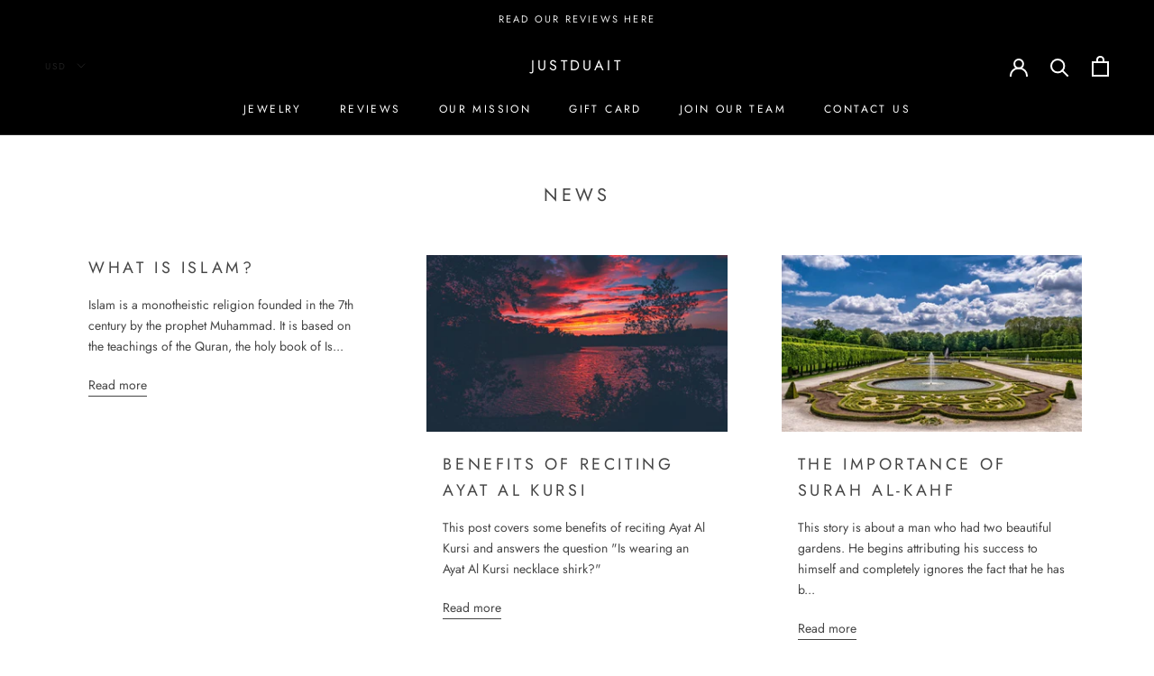

--- FILE ---
content_type: text/javascript
request_url: https://dashboard.wheelio-app.com/api/wheelioapp/getsettings?jsonp=WheelioAppJSONPCallback848&s=justduait.myshopify.com&d=justduait.myshopify.com&cu=https%3A%2F%2Fjustduait.ca%2Fblogs%2Fnews&uid=848
body_size: 12765
content:
window['WheelioAppJSONPCallback848']('U2FsdGVkX18x3/6g4ynNbFZnoK+dbmfyLOEmkI+sFFHMug5Zh2r4y5Tl9f8/kbyw9rvHEOaalyR1pMrgadoSHEc1RxBM9yHIW4e+dHWUbTV3VEp1bgpDugx6U71S1HWaBa1cO2kKnIvLan4nq9AwZgPa83/[base64]/mjUNkRcg+1UdASzJdE90PjY6YD+S3In0OruVG6lx7vw2n7StJ2YI5NzAUHqphgNF0dSi2Z1MMDiN4e/WwJTmbX2Bg44sHLa2Hz8TtOeFDqMMJyfGF8HFazCEkQppeLydZA3GEZ1N/QVytBjKtO38Wd3UuTqNPZPXi4u21hLlHIxVw547KcTyIi7JE5P3Cc1unOUzFnXXyjTnX7HYb2jEviLjrcZ8oVJFBRzwr9tj2ZgQtJ1cklkWJHen0ZO0iJj8jnviJV53Y0jE+WoC640yikKCl0LoaWyepw5/YlvmXBZsK5nwqetS8WB5HqH3ZJjlQ5vtaTU0DiLEI8bU0FQvu1O6imUg/kP9IGOYMcp3hbkvqAmlnfrs49y1h2q2HttnKbhpaY2a6/UJAEmsmeTpJnTBUzzy/p4SssXxckqIy2SdWfH+w6e76HJIs1CP0nw+5I5aiBpgB2ZxBGGFkdGRaDbOBbRraGQoJGWBqPuNF5mpjbmyCi8TgGGHrnxvUVCYCmc+9BzHNCGdbdnJa9SKvunhs2be+PF09FmVMkkKxfEn4M4KUX8AWyoZsullcCYFBECymFlmR+xWxrvTeBg/kU20yMHWmSRhJhGU+akAS2243T/UUPXRSfKd+xSbw5kNxB453Y9aOhg2QR5vQ2eC4Nud4EHvcPg0HBvRfkvZMWtygBK0reewMRrKns0pC7EuYOQSjQBL1cftsUIy6hVB8BFV6BglRm0BMDeXI3OfyqQrX13FAjYa70/MXaa6TPb0wuM3JBjfPhpsRgws5HKJKoL6a3hIS6LUqkEGPec0R83x5aw5d0LGLtq45Z6XxXU1ct/4gjbN85utjGHAQAxGuC2wU0mpz3b5oIxcrugcfQL35EJteMxO6gcX51/qvIIlVd3XiQ+vWLKAEvbi4uJeQOb4VMnVgdfx5dtQzDgcVIR+iW4z3sTi8e51CYh8IZVv7ihohIKYVu5oKQ6VIjY0XBcI2aJ2Drs7i5LPoEXw/JXn/ey/NFtAM6mgGeS8aG5KQsQaW3aoyuJ4BHFQ+veo8Cuqv8IBXNGbwfjj0Cs/6QcqQIc45cNdfwuGXmq8CLhMLxy/XDvLNqNmHnS5yS+fuIx3SXRyrluo4OAiaL4QAygjgLRPjEwm9P75W+qTM4slJMeRu9h1lNpJdkB5WU9Fd18ebmBRpC5KjgqDZrkX0fRTWSuZPjCb/4uRbR76dzJ2CG39/9MUy7HFhS7tS+9DjbX8J9qLtgNVZp4LPqWxQ8vafa5K9xndnX8+eVaC2mJLBS13A764X/Dmn3mHwHU36uTcj/zJeKBih8U7jvNsCb2Jro/KtrRIwLRxU8X5uAToNe8xkvAvPOyArxEYVD1mfJ4sxrWt2dV+yT6IqS8CTnu1qdwyl1wY2vWpN0k2y0m5tHj6asbT34E2RIOtLF4UTaKg7Epd8+NTA3UHMvM2jDcbMisUqrQXBlasNmhdr8Bf0mf3m/1Q/FoJ89XrDv5Zt37zi2rrnoFQ33xDkvDmdGpMSRWEbYlM8Tu1P76Pf0NrvYL32aBQGJpOAnkzWwli7CqSPyUvjT330YRkiznsjkDzRB6vdMpH2VmUoT6EbN8t9lc+Gqv5XEm+uzk+s2RAS+Cw2VgXVpJCLgpYfyE0xaU77wKooqBTJHKxcrr9z8/8ZHCrE+NX2ObSlR3io/AXO58OCkXuyRgpbjgbKlm32r40qfJxXdee+HU/MELe5NJD7fBjVmsrbfL6+h/yY/jcLjjkglFG8W51nCBGeKm0sPDfKIfyG/TsHIU6w7Y1c1D8KMK+pfRDqEJ2ng/[base64]/EBV5IWyxcLrW5ldawkvFlJDo3pQHeqjoZAG+BpgsMneVYoQa1e6kapo5fzUOWtQ9te+Th2Ux1ALvwArvhvQh+9aShxj1OB9hstt4cV/c7aBEiKmbkL4q+5qqM4peC4oyOHUX7seyGLdImeefSwqJCmegLml3unCT4R3QW1RfTfMgngj0M4oee0ZzOvtnTMz9Wo8MUHZaYI/[base64]/u1ZquJdVloCNh9Egy6/uA6AIT4tDKZ8lJfJBQA3BD2HCkVBargObkr6QFQk/VbsUcfaOffNUP14MqZXQX9+DQOoFtqeb5d9uqAeRC06yQRVBKEUWmSsF8BqbO/pe6iZlxmVW1d5Csd5zaGCl9vmmCpT7uc3JQ1dJCra54u+7vH7KP01qV+DO0CeYgtJ38FIDbm3MGuP8yzLAcRU3VD346cipPXzZ54SpHjYByJQukOiUFCRy80pIL9DcJuMDjIjIwuMQ9cUDE0oh3IDYKebuXaAydl55BUJE5nEzb2PV/ilTczeEpmilQYRSNsRUghSEzHYRCtPGK/4nPMJ80HxoZPkbc1AaSiOhPQ8R0rJOQQhKEXpiqYEwCoRZok8xoHnR60Hzed4Gu0ZJDnOwT2Sb2MyAR1vOvIT88rCMIrQwW33eNHfqw77sPPqM8gYyTKXpGv3smQDhelnXKt6AG2SHOGyqaPQFP65y7cq8CanIwc7K8dwLCJlppgX0SjXpc8AtcuFgplKXRey/hCPIrCLwoAhoxZgJyypHumPpp+Zug8geMToEOfXWZUtfNAWVTFno8ptYNONG+bRMA7JCd2X25f+7z3xh17YewDPtcxTs2YLmZVNkivBDMpxZ47Y3awpSly8yfmVk3lXkgr+jgjo5Hg2koAkCfxTkD0PbXoliEuU0PEpwzJfF4nnDRWOj/[base64]/HJop7Y9HJ7Yewu67mJOZOgdgbpdP7gbV5dSfVNSguAv8oMH80/agkJt/+T/Oqq3Z8NBo9D8QgCgYCcdgsAgYLzNPf9bazABSrsnyJCYzO4xs3QU0E6isS3zmc4LCSyOx9jKjww8ndPPnpx9OJnakaWiIRQ4yPDN0vTX+INC7WjxnVU7FoShj15WtKlnlLyFqyHUx+Lxo7cTsFa9bm9D/Ka585oLn3er0tewvB6sr03lyBVh7adJSoxcjYgAGxbJGjBGeC9c9g6GmPbGpfDbmzQtzoU39NV0f3xbLwzCWvXIlppco90DFX61o4qCqwDMnkex4nBN4p13gps0jj+TR/XIzQLzyYDxDlo+I8LP0JGqa4plMK83BJjvjSBD10hfyho+WlzyhQu1Q8ejRPnGwlXIP2Qj6oik/rIUxdv3M3t+3TwYL8CY66cx80wteApq2dXxH33N/LSSuqqUdpvgAD/sVZIKO9B8Bw3NizSqrXlpkqH10/6/qwECYYN8rGFc/i7XYQxM69yanxt6S0gxbhS/sflw6SBWd6MieoZ6ZJlsq/lUveMgPuE46EVqhBILiIu5yGmJffGSZWw9gL4BI3NrbdKa9SUPZSAY8OfUZJHinbHxB367idezpaj+AjDvqz2Ubf0dawzfQXCo1ZYIaLLvXBKDLRs/vpD7wlsN0YmB/1y7/[base64]/PShZ0oxefxLvNrOE4potbWbkvdoNAzgt37rT8bKFvb1eK/PzU5sSf6fCy+WD5xjp4uMsa6GKldaM1Api7ZgIbpSkYYlWpJRPKOb4TCnhRJy3UCefkfoLMG2mG2yo40KbUnnenuYTUt3HeQPWbQqC7vB4v71ECDWfXU8rAPa5EfnTq9OdFJQpFWzEKzZA3hP3tUomL/OP03Agb9VV54gsoNJgZ41284Moz0FcmGC844wJ1Xvfy1rF1kvDNsFoMkc+AuoAm02xZdttEagmQJNQp/B1bGVv8XgULdxDwSj0yv/jfaULKQljEZr9Lme7PtSHWoEBfqVEvHcA8T2xOXcCdTltLQhUxwKBTQHevkl7y+jvr7sFxCNYOiuilo84Dwr0YvWDiYxABSHoRaJ8RWkDsxuQxaOxdhWOPY6mgTOvza8FgRgjciLBcKIvZDgRLEhescs2Ks/dbEgsoTtibLnBfxEnk9Lby9oCLYPPyhta2Q3zaXIDTRI+AdkmdlcjriNxEJJVJXOcdyB/2kYZGAQu6V0sgQPZN+0m+qZn0dJKKZXSKewpw/nmH62ZRq5z/dyDMm5nusakKZEBzXKzx6qVqWMpnPrSib0jZlqUpzIuD9nWIdYpXL+U/5Avh2D8hJwtdb0E/lZD1E6i1VR4sXoQqsnMQJqmIoYDymKmBEbq7PvvyJX07e2V4cq9i7HPsOuM1+yxqNPPwAY2jjj4nwmpQnT+jAIXzckBMD//Fk0/ZsDIhXIGs7SRPd/8ITdRkcYIPOUTX0xE8NqTlVtUVHypn//Gn22AnYE05tok4x9SKiEsSKnZqtsLm6vai+TnhsXx0agEjARhP7YSrJ+sspKH898nEgbejOML3oT6oec5cdxe2RJlsUpUfmvHIB4XVVozGa7UOooI3EdhwPCgg0IWNAyEFfvqGzvpTONYWVaEFxXkNNd6pj3EFJ+pY0dUroArHZ9r4jr4igDUCjF1GXH7/5lVUlkGMA0/oiX8adTLkRmgFfjzA8HQGmH7A8zf9VlEXNKlCnW++85bL1uZ4MiYQxRJs3sDR/jWT95+IhHB/4BuiQ58BXXAOa/G3x4W7QayWPc6JIzn9y5WNbe/PsZZQubp8iiNZIBymefY5jlTCOuCltzcGTGXwh2hG/5LTDnaVLy5hSaOvXmUJ8p/48kMkPa/347teQxu8hrwQl2c8RnjdY34vU0ruDM2fzxAme5KgCRl9brIHWiU6VzUFGW/0RWTZ0gOxr8ZEw30Sf8sjPyR5QhyhEokZhIdzbfWvoAaDg8bLteTpUYckeZs9xVOUQw0UE8wt8yUCvbl/UvrV8b30EAXdPD1j+3oSs+TJg/6eX31VjZ+MXg55dYMYkcr6ZR0nKiTU3NgPFGPdjhjpgUEbZeabb8BLISeUsS9sXZwqs4zAcsIf7wk38wsL1VxRcPvaUMs9syjDaC3reog4QVoyex+CVPPFIJBnnUnPTzDXNCBormHnvPOkpSwf/tZRHHv7VfD/ffaqgFRMg/F7/rfpuKab/iw8/GS6CI2WxUtOuzweLeVxFPHRXm5vrDh29JdpKibLjv1e818mlzqFgIBl6XxXBJGs/E1alayHFqMkzchlyqnnscZ+BGfN32ZBmFXUFWaDAx/utf3taaGa+Gkx1W08mL28et7EcEl0ynaD6PFKHff7KNeExBGWmC8T0gtsS7vqn+jIPZM71yh+UxD+aQpXDv9mh8iDJKoV+BlNBmpPc1d1+JagW0l/wk9wSs/Ryl2fgUPgrO5id3ncNFN4VoUdjYiF+itw0ecNIcYtqcr6hdVkzB7qjIjaxIAJdAFpJj/KaTjEcJsHtEJAxIYvxaJFS90rDgWEzTNmAZFVXutF+u3T1U/uHAYuAgVyBLcx+S+Bis1LbsILU+wPOpQCBeHChKvGsa/FU7ESxv9LuVww8Amj0nMmGROmUB/sUCWitdtoMpqFEvDGOG3bW+tnldE+wSoOYM1WJds0M/ySVtXlLIVzmp8Fm7SiTItAZgQGRXsEKIN9tdrhMTY8QsWc7NRA9tkVCS8FzOMvtFF4HP48D94oIr7IT3WlEDNkKpvzB2uYxpqbH/KhVr5mZ6U7WLY3M9FEow0BRF8OZTA0HVDrhWMpg53h3n6l70LKiEPQzlMpv60/QS0vvqWIT86xjgCgmD7zzBkiAJG44QQqg7mpbhigeKHfq0NUl8tsr+8D3UEtOlm1jqrNF2/LglupvL3nqKtk6qZMPxwDvq3+g0HOMyIyVY3AKCHTChfECJ2cqFdsssqR0/T7ywUKK9Aln5Ah2A7nJa7/u6qiiSsj/OBNRiMRPUv0f1P488fz6HIc+cJUt3L49nhVI6Zii9JRon6ywfkaivGL+YtCU6YejwhnEswSL4kWabZ565FwzbzD1IkE5ClujwRh7c+yfnmuGl9frx1T0EPuH1ggoLnxS2R/ypp6ktwex0vXJiUOayMw4EcmN6gni4OxvJWz0FQmtWnviH1Lf4Vxtn7W6GMjroAd8ECwtunyJlb+1YzzPd1bARDxfDw3ABAjKdkZ9jZJf3tFnEshCsanIqnhLOypWPC/wbAqb5kWHjyfro39JKHLPTgC7LBXBau7zF31Eh+rGEUZVPV8haniZuUN1dZYmUWVD4kFxszwFsuawxQeGPogpj7i51P8lMNusvNm+Ayd94y3LiZlq6LySZcPiUsFHi6fj1o3pFL7pCfOc0UCtlilkeb0NcJTSFtUabVgcFrgJ5H0Ck/g3IBBsx6qISpX8oGEiRg3JSHuS6T8HS1kEgE/BZ6579nmsCrfnThheTqBn++Df0fZFkS9IRyRT/Kbpky//Og74XTkmjXQxzsQ62FtzEVAM0a/jc5CXndI1KI1JHzjbMQ/9XtU8oOEG7hAAVWDAEKI3FFHckOwkCbrHf9Olvg0dexgPNBwtleCeeQ1Tx1f4UtO48MexswwIjA4LhsCZbkIDZ/hlKUt/9gGyNK3Vi74VpAm61cY0irA3VLN7hONICnxgWcLsAaVrMdhMgP2Ixlf4RhsED9TcQFhb+LTDL4RScPRzPRb50lLlEBY/VReG/unhyLBzShgVWV+bzgo1nwN80Pbw37FU1uun/qJFiQDr4PJULIutsLgs4KJX2IepqFQywJitbkXyPXt4WfH2mOM6C1/4MyTyK7mnd72QTSDgYhy5oIH8xi0HlDM+XrtOeTlfXDQzppjNtIHbD/bt9tMUDGBGok0+8aDU90pL2eCSjnwJmSOivgvBX2oW24ZwEtR62ApUALM4oDo8oJ1R76p4ob6mdq5XtZxGAtscMF9f5rUoreUHQKSz7aAkld0IaF4jkboaP6bYh4yEAzvuorET3ScqgP/022utyC8XNZP0JqV4JDckw67ab2PipNxjlMWEIfX+LExdffxvxlfX5CoHu7/xyXh/ultAC3FVfLs2xOUIdFCYypN5GBqK0cB0/XG3Ji0bFD/H8cSdlkSaXXYRCpL81ThYoKbms7usC0RjSzPdZGHIMqmLvk/P1/GTnd+9KJXfkbqimOpknshPVBXdG5DzbZ3pAEZhkTvGVXms1szwdDnYvgiosPmBNxrZiX9UVcalI97Ife5f3S2FM/oLV+eBxnhmwTdz5oa25WVdrNN/UYXvqm0AlM2wsPJfgvfAbZ82wTIzU5QfbcqJlqWYlk+VsB6VbeZnYo2Hvx5Y+ZxZuL9FlZBt0jeKr84yKGfW7BRQ+VY+1q2rv7Rnu1rYzDkp56fTD1IY2RTHjbFU7z/[base64]/qpJxcQR4Kd5uLo/+eGYJsS9Lbl9NKWY4CLfLaa9yP4M0OeRTfuDUTPc/B648OnSogxP1E6MCmiEl35SvD8RKSwwdt5PHBQqIM3aFbfd0jt8S7o+P3jtE0S9ZaQk8h0M7TpJQDizga4sJp0JQHRG9/ChRFMerdJPLaiTc++C1WMvFaAaXLYl2gs8+UpmiZa6Z18Vx+BYxTTd+G052qf+2FBrLUnSYEAv8FFUPzj/l6Y/gllrVau0qCcYlt5tJbTwo+CSTmeNbu9sUhjZrUNk4pugp3Fvjpi2eR0mwCo56lNmEVq6QJBHixDIFhEwlFpnOO/iurwv/ClenSAofDhUBK1pjgfb2y9NYB0JkIAF0XkLzgThvfkkeevfDfMEGx2xCTi8w4IwLTP2ix2tE6GL7KnXGj9wg5jenug7Sx6uMvbHfmJT7/wpCHE0/Lgzp8r8eWcZkRnOUoEbi7vLJO9KnPlmFeTZ9OURTL9EIiuKG6IfLiDKk8mA5P81HV1O+vW4AAIvYLx8zrGLgYHEF9qpxixzuNQWizkIdLN30t8XstYiT6kl8WwVxQ/c5/Stn+Ol7654GLPuxK0Zyotblw7VHBWaQcWS686g2v7x86XsTo/W/6KWGnwr2sk5u40GpRXiO+Vyq1CbkJ0rcRzMNy3kuBWrCXrRXSGlDIhjTKLulo7JXqpiNB6b4w70qyvumR1wzEgWxDujrK3pZ/SbNxLeHnFnpu9I/2jC9jABU8wTU5q17JEpUWpvxYnB0PJZnBetdjvNkfVT+oCSFQ7+hyheeKc6WQ/[base64]/xFwGJokXGp5FUnWBuk9SRFDQfQRbPsNgFMEgzzndi1AWr8K2dXNUx6RtBvOYCQr1bC3sQcDXybc5yCPKK1v4z40eaGEe3Znpdz2b/SbWlsF5iHNasi5mD9YvVnttc0sCIbYi409yGxCkWjZKUfGpjQSlkvE1bIEov9kB9msSiTryE/JzZJzCHg5zT9FyuF63uitVAGp0THZIxqebcLD7nQ0QhZmLT0nwj3AtESe5gqxjqKyBdpZyp1Cc65kD3WLWq+/vjKR9aAT7vIvqQEg6fn/4ev3saNrHvEdffK/QVIxs1Nj3RDi4zAicbtSz6NixX1UgF6YhW/pRPCcSIlaaRRhyJqDmgN6t9FoFimUIkmbzHYT5RoHWlBDQovlzvr7jrtr8TORfGwR4/bL9dqCYPT+iAIKhFQutazFBKloOv2uvm0uGXvo2VqIVRF//ZHkC1kcFa/pkXuXyG/Jt7Za8hzQjwFpKa5XOytpQKJ6krgjCA2+4TnitBBl/n/vHuVFCWqKbdArMuTdWCPzHOgB9I18ghbtZ5Lw2U8NIaM9tIUqYKB+o2XEs2IeSi4Ss9n8be2Kc22ZSqiqA6NoGKgbsdPAG/G7WT8q/[base64]/1JnyPVox/J1WrGlWXsctY8SogDeVMDqbH0Ok9OQCptIn93bHxDbJDj2Sc/QAyQ5w/KZCoSEeVvW5N1W+Pg+gPIVyPMECI6YbnGnF38gP9S5P6HTgo6KGbyAnErWfjK/CALGDH+2W06xWHZrEXNx5TW1lMvYpJxpZC/U1jlXLheKM4X32A3uf86D92cvh1Lys+p5+s5RP986E8vPpZbJNZZvOGOnDjgd9qfJDcXvL6Jv67t3oyS1+W/X8pWN2yWN/XDV18v1DRJr7K5QyVyNmsm7DFOoNwbbVCQbR/j3S3LfJYhbzAn5dfsJy7bIPnrIghI0FVbHr7NjST/aXLjqJBCRcP2ndDgBP3zbCHhl8G8eHuS3kewh3BzQx23MA5Eeobe0BFO/tUELNoyEGKzTODrkDaOMyWE/SfG5F0l82bUSVyPQ2nfCNLoamKA+xQE0=')